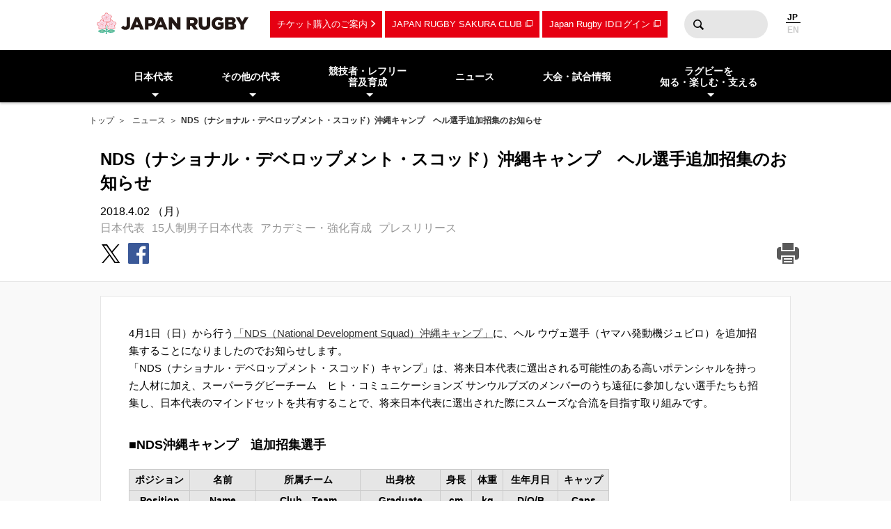

--- FILE ---
content_type: text/css
request_url: https://rugby-japan.s3.ap-northeast-1.amazonaws.com/static-assets/froala-ex-assets/custom-article-style.css
body_size: 2652
content:
.article-container .articleBody {
  background-color: #fff;
  border: 1px solid #e6e6e6;
}

@media screen and (min-width: 769px) {
  .article-container .articleBody {
    padding: 40px;
  }
}

.toc_container {
  background-color: #f9f9f9;
}

.l_toc {
  background-color: #fff !important;
}

.article-container .articleBody .table_wrap {
  margin-top: 8px;
  margin-bottom: 8px;
}

.article-container .articleBody table td, .article-container .articleBody table td p, .article-container .articleBody table th, .article-container .articleBody table th p {
  font-size: 1.4rem;
}

.article-container .articleBody table {
  word-break: break-all;
  word-wrap: break-all;
}

@media screen and (max-width:768px) {
  .article-container .articleBody {
    padding: 30px 15px;
  }
  .article-container .articleBody .table_wrap {
    overflow: initial;
    display: table;
  }
  .article-container .articleBody table {
    width: 100% !important;
    table-layout: auto;
    word-break: break-all;
    word-wrap: break-all;
  }
  .article-container .articleBody table th {
    white-space: initial;
  }
  .article-container .articleBody table td, .article-container .articleBody table td p, .article-container .articleBody table th, .article-container .articleBody table tr {
    font-size: 1.5rem !important;
    font-weight: 400;
  }
  .article-container .articleBody p {
    font-size: 1.6rem;
    font-weight: 400;
  }
  .article-container .articleBody table td, .articleBody table th {
    padding: 8px 3px !important;
  }
}

@media screen and (min-width: 800px){
.article-container .articleBody .table_wrap {
	overflow: initial;
    display: inline-block;
}
}

.article-container .articleBody h3 {
    margin-top: 2em;
    margin-bottom: 0.8em;
}


/* WBB Style */
nav.breadcrumb ul li{
	font-size:1.2rem;
}
.section-body.articleBody table{
	margin-bottom: 0 !important;
}
.article-container .section-body.articleBody{
	    border: 0px solid #e6e6e6;
}

.article-container .section-body.articleBody li.lv_h2 {
    margin-left: 15px;
}
.article-container .section-body.articleBody h2 {
    padding: 0.25em 0.5em !important;
	margin-top:25px !important;
	margin-bottom:15px !important;
}
/* WBB Style */

.article-container .articleBody ol, .article-container .articleBody ul {
    list-style: disc !important;
}

.article-container .articleBody ol, .article-container .articleBody p, .article-container .articleBody ul {
    font-size: 1.5rem !important;
    font-weight: 400;
}

  .fr-img-caption .fr-img-wrap>span{
      text-align: left;
}

@media screen and (max-width: 768px) { 
  .fr-img-caption .fr-img-wrap>span{
      font-size: 0.8em !important;
}